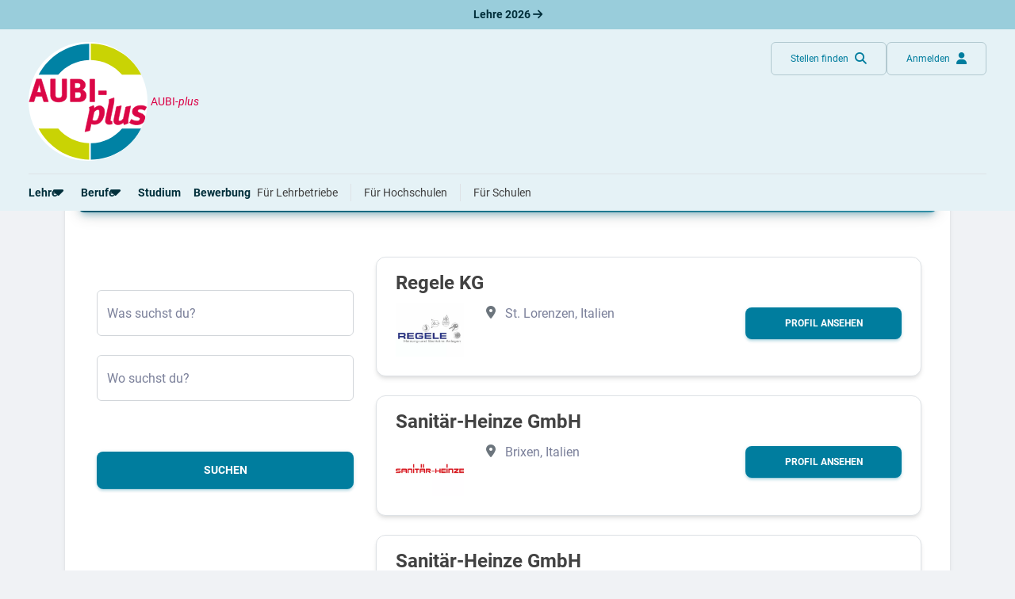

--- FILE ---
content_type: text/html; charset=utf-8
request_url: https://www.aubi-plus.it/unternehmen/?s=&fGeo=25&mSuggest=&aSuggest=&seite=4
body_size: 10909
content:
<!DOCTYPE html>
<html lang="de-IT">
<head>
    <meta charset="utf-8">
    <title>Mehr als 10000 Unternehmen gefunden</title>
    <meta name="description" content="Finde&#x20;das&#x20;Unternehmen,&#x20;das&#x20;zu&#x20;dir&#x20;passt&#x20;und&#x20;suche&#x20;nach&#x20;einem&#x20;Ausbildungsplatz.">
    <meta name="robots" content="noindex,&#x20;follow">
    <meta name="viewport" content="width&#x3D;device-width,&#x20;initial-scale&#x3D;1,&#x20;maximum-scale&#x3D;5,&#x20;&#x20;shrink-to-fit&#x3D;no">
    <meta property="og&#x3A;title" content="Mehr&#x20;als&#x20;10000&#x20;Unternehmen&#x20;gefunden">
    <meta property="og&#x3A;type" content="website">
    <meta property="og&#x3A;image" content="https&#x3A;&#x2F;&#x2F;www.aubi-plus.it&#x2F;assets&#x2F;img&#x2F;logo&#x2F;aubi_logo_600x600.png">
    <meta property="og&#x3A;url" content="https&#x3A;&#x2F;&#x2F;www.aubi-plus.it&#x2F;unternehmen&#x2F;">
    <meta property="og&#x3A;site_name" content="AUBI-plus&#x20;GmbH">
    <meta property="og&#x3A;description" content="Wir&#x20;haben&#x20;die&#x20;besten&#x20;Lehrstellen&#x20;in&#x20;S&#xFC;dtirol&#x20;f&#xFC;r&#x20;dich&#x20;&#x2013;&#x20;von&#x20;Lehrlingen&#x20;gepr&#xFC;ft&#x21;&#x20;Traumberuf&#x20;finden&#x20;und&#x20;Lehrstelle&#x20;sichern.&#x2705;">
    <meta name="application-name" content="AUBI-plus">
    <meta name="p&#x3A;domain_verify" content="ddfc5c08bef7da2a58dfe3926c8b4159">
    <meta name="facebook-domain-verification" content="xfgh2743aspdvtfdowfm6blyqy4zkk">
    <meta name="msapplication-TileColor" content="&#x23;ffffff">
    <meta name="msapplication-config" content="&#x2F;assets&#x2F;img&#x2F;icons&#x2F;favicon&#x2F;browserconfig.xml">
    <meta http-equiv="X-UA-Compatible" content="IE&#x3D;edge">
    <meta name="referrer" content="unsafe-url">
    <link href="https&#x3A;&#x2F;&#x2F;media.aubi-plus.com" rel="preconnect">
    <link href="https&#x3A;&#x2F;&#x2F;matomo.aubi-plus.de" rel="preconnect">
    <link href="https&#x3A;&#x2F;&#x2F;www.aubi-plus.de&#x2F;unternehmen&#x2F;" rel="preconnect">
    <link as="font" crossorigin="anonymous" href="&#x2F;assets&#x2F;webfonts&#x2F;roboto-v30-latin-700.woff2" rel="preload" type="font&#x2F;woff2">
    <link as="font" crossorigin="anonymous" href="&#x2F;assets&#x2F;webfonts&#x2F;roboto-v30-latin-500.woff2" rel="preload" type="font&#x2F;woff2">
    <link as="font" crossorigin="anonymous" href="&#x2F;assets&#x2F;webfonts&#x2F;roboto-v30-latin-regular.woff2" rel="preload" type="font&#x2F;woff2">
    <link as="font" crossorigin="anonymous" href="&#x2F;assets&#x2F;webfonts&#x2F;roboto-v30-latin-300.woff2" rel="preload" type="font&#x2F;woff2">
    <link as="font" crossorigin="anonymous" href="&#x2F;assets&#x2F;webfonts&#x2F;fa-light-300.woff2" rel="preload" type="font&#x2F;woff2">
    <link as="font" crossorigin="anonymous" href="&#x2F;assets&#x2F;webfonts&#x2F;fa-regular-400.woff2" rel="preload" type="font&#x2F;woff2">
    <link as="font" crossorigin="anonymous" href="&#x2F;assets&#x2F;webfonts&#x2F;fa-solid-900.woff2" rel="preload" type="font&#x2F;woff2">
    <link as="font" crossorigin="anonymous" href="&#x2F;assets&#x2F;webfonts&#x2F;fa-brands-400.woff2" rel="preload" type="font&#x2F;woff2">
    <link as="script" href="&#x2F;assets&#x2F;dist&#x2F;bundle.js&#x3F;t&#x3D;1764933519" rel="preload" type="application&#x2F;javascript">
    <link as="style" href="&#x2F;assets&#x2F;dist&#x2F;bundle.css&#x3F;t&#x3D;1768231253" rel="preload" type="text&#x2F;css">
    <link as="script" href="&#x2F;assets&#x2F;dist&#x2F;suchmaschine.js&#x3F;t&#x3D;1758619165" rel="preload" type="application&#x2F;javascript">
    <link href="&#x2F;assets&#x2F;dist&#x2F;bundle.css&#x3F;t&#x3D;1768231253" media="all" rel="stylesheet" type="text&#x2F;css">
    <link href="&#x2F;assets&#x2F;img&#x2F;icons&#x2F;favicon&#x2F;favicon.ico" rel="icon" type="image&#x2F;x-icon">
    <link sizes="16x16" href="&#x2F;assets&#x2F;img&#x2F;icons&#x2F;favicon&#x2F;favicon-16x16.png" rel="icon" type="image&#x2F;png">
    <link sizes="32x32" href="&#x2F;assets&#x2F;img&#x2F;icons&#x2F;favicon&#x2F;favicon-32x32.png" rel="icon" type="image&#x2F;png">
    <link sizes="180x180" href="&#x2F;assets&#x2F;img&#x2F;icons&#x2F;favicon&#x2F;apple-touch-icon.png" rel="apple-touch-icon">
    <link href="&#x2F;manifest.json" rel="manifest">
    <link color="&#x23;004c62" href="&#x2F;assets&#x2F;img&#x2F;icons&#x2F;favicon&#x2F;safari-pinned-tab.svg" rel="mask-icon">
    <link href="https&#x3A;&#x2F;&#x2F;www.aubi-plus.at&#x2F;unternehmen&#x2F;" hreflang="de-AT" rel="alternate">
    <link href="https&#x3A;&#x2F;&#x2F;www.aubi-plus.ch&#x2F;unternehmen&#x2F;" hreflang="de-CH" rel="alternate">
    <link href="https&#x3A;&#x2F;&#x2F;www.aubi-plus.it&#x2F;unternehmen&#x2F;" hreflang="de-IT" rel="alternate">
    <link href="https&#x3A;&#x2F;&#x2F;www.aubi-plus.de&#x2F;unternehmen&#x2F;" hreflang="de" rel="alternate">
    <link href="https&#x3A;&#x2F;&#x2F;www.aubi-plus.de&#x2F;unternehmen&#x2F;" hreflang="x-default" rel="alternate">
    <link href="https&#x3A;&#x2F;&#x2F;www.aubi-plus.it&#x2F;unternehmen&#x2F;" rel="canonical">
    
</head>
<body class="bg-gray-200">
    
<noscript id="noscript">
    <img src="https://matomo.aubi-plus.de/matomo.php?idsite=4&amp;rec=1" style="border:0" alt="Matomo">
</noscript>
        <div role="region" aria-label="Aktuelle Lehrstellen 2026" class="container-fluid top-0 pre-navigation-container">
        <div class="row bg-info-40">
            <div class="col-12 py-2 text-center">
                <a href="https://www.aubi-plus.it/aktuelle-lehrstellen/" title="Aktuelle Lehrstellen 2026" class="text-primary-dark fw-bold text-decoration-none">
                    Lehre 2026                    <i class="fa-solid fa-arrow-right"></i>
                </a>
            </div>
        </div>
    </div>
    <nav role="navigation" aria-label="Hauptnavigation" class="container-fluid position-sticky z-index-sticky top-0 mb-4 mb-md-4 mb-lg-5">
        <div class="row">
            <div class="col-12 px-0">
                <div class="navbar navbar-expand-lg navbar-autohide d-block p-0 px-md-3 px-lg-4 position-absolute top-0 start-0 end-0 shadow-none justify-content-center bg-md-primary-light">
                    <div class="container-xxl d-block position-relative">
                        <div class="row align-items-stretch mx-0 p-3 px-lg-0 bg-primary-light border-bottom">
                            <div class="col-auto ps-0">
                                <a class="navbar-brand p-0 m-0 me-xl-2 d-flex align-items-center" href="/" title="Startseite">
                                    <img src="/assets/img/logo/aubi_logo.svg" alt="AUBI-plus Logo" class="bg-white rounded-circle">
                                    <span class="text-danger ms-1">AUBI-<i>plus</i></span>
                                </a>
                            </div>
                            <div class="col">
                                <div class="row flex-nowrap">
                                    <div class="col-auto ms-auto px-0 d-flex align-items-center">
                                        <div class="d-flex gap-2">
                                            <a href="https://www.aubi-plus.it/suchmaschine/suche/" class="btn btn-outline-primary-30 shadow-none fw-normal text-primary text-transform-none rounded-circle rounded-md-2 d-flex justify-content-center align-items-center mb-0"
                                            title="Stellen finden">
                                                <span class="d-none d-md-block">Stellen finden</span>
                                                <i class="fa-solid fa-magnifying-glass fa-lg ms-md-2 position-absolute position-md-static"></i>
                                            </a>
                                                                                            <a href="https://www.aubi-plus.it/servicebereich/" class="btn btn-outline-primary-30 shadow-none fw-normal text-primary text-transform-none rounded-circle rounded-md-2 d-flex justify-content-center align-items-center mb-0"
                                                title="Anmelden">
                                                    <span class="d-none d-md-block">Anmelden</span>
                                                    <i class="fa-solid fa-user fa-lg ms-md-2 position-absolute position-md-static"></i>
                                                </a>
                                                                                    </div>
                                    </div>
                                    <div class="col-auto px-0 d-lg-none d-flex align-items-center">
                                        <a class="navbar-toggler btn btn-outline-primary-30 shadow-none rounded-circle fw-normal text-primary d-flex justify-content-center align-items-center mb-0 ms-2" role="button" data-bs-toggle="collapse"
                                            href="#navigation" aria-controls="navigation" aria-expanded="false"
                                            aria-label="Toggle navigation">
                                            <span class="navbar-toggler-icon position-relative p-3">
                                                <span class="navbar-toggler-bar bar1 d-block position-absolute rounded-0 m-0"></span>
                                                <span class="navbar-toggler-bar bar2 d-block position-absolute rounded-0 m-0"></span>
                                                <span class="navbar-toggler-bar bar3 d-block position-absolute rounded-0 m-0"></span>
                                            </span>
                                        </a>
                                    </div>
                                </div>
                            </div>
                        </div>
                        <div class="position-absolute position-lg-static w-100 row justify-content-end mx-0">
                            <div class="col-12 col-md-6 col-lg-12 me-md-4 me-lg-0 px-0 px-md-3 px-lg-0">
                                <div class="collapse navbar-collapse shadow-aubi-md shadow-lg-none border-md border-top-md-0 border-lg-0 border-bottom-lg rounded-dropdown-md d-lg-block max-height-vh-80 overflow-auto overflow-lg-visible" id="navigation">
                                    
<div class="navbar-nav bg-white bg-lg-primary-light p-3 p-lg-0 border-bottom border-md-0 mx-lg-n2">
                                                                                                            
            <div class="nav-item mx-lg-2 dropdown dropdown-hover">
                                
                <a role="button" data-bs-toggle="dropdown" aria-expanded="false" id="dropdownMenuPages_0000000000000c540000000000000000"                   class="nav-link px-0 my-1 text-nowrap fw-bold text-primary-dark position-relative d-flex align-items-center">
                    <span>Lehre</span>
                                            <i class="fa-solid fa-caret-down fa-xl position-absolute position-lg-static translate-middle"></i>
                                    </a>
                                    <div class="dropdown-menu dropdown-menu-start dropdown-md p-0 py-lg-1 mt-0 mx-n2 mb-2 mx-lg-0 position-relative position-lg-absolute rounded-0 rounded-bottom-lg border-0 border-bottom shadow-aubi-lg"
                         aria-labelledby="dropdownMenuPages_0000000000000c540000000000000000">
                        <ul class="list-group list-unstyled mb-3 mb-lg-0">
                                                                                                                                                                                                                                                                                                                                                                    <li class="nav-item list-group-item border-0 p-0 px-lg-2 d-flex align-items-center">
                                            <a class="dropdown-item py-0 border-radius-md px-2 px-lg-1"
                                               title="Alles zum Thema Lehre anzeigen"
                                               href="https://www.aubi-plus.it/lehre/uebersicht/">
                                                <span class="dropdown-header text-primary text-normal d-flex align-items-center p-0">
                                                    Rund um die Lehre                                                </span>
                                            </a>
                                        </li>
                                                                                                                                                                                                                                                                                                                                                                                                            <li class="nav-item list-group-item border-0 p-0 px-lg-2 d-flex align-items-center">
                                            <a class="dropdown-item py-0 border-radius-md px-2 px-lg-1"
                                               title="Lehrstellen 2026"
                                               href="https://www.aubi-plus.it/aktuelle-lehrstellen/">
                                                <span class="dropdown-header text-primary text-normal d-flex align-items-center p-0">
                                                    Lehrstellen 2026                                                </span>
                                            </a>
                                        </li>
                                                                                                                                                                                                                                                                                                                                                                                                            <li class="nav-item list-group-item border-0 p-0 px-lg-2 d-flex align-items-center">
                                            <a class="dropdown-item py-0 border-radius-md px-2 px-lg-1"
                                               title="Alle Städte von A-Z"
                                               href="https://www.aubi-plus.it/lehre/orte/">
                                                <span class="dropdown-header text-primary text-normal d-flex align-items-center p-0">
                                                    Alle Städte von A-Z                                                </span>
                                            </a>
                                        </li>
                                                                                                                                                                                                                                                                                                                                                                                                                                                                                                                                                                                                                                                                                                                                                                                                                                                                                                                                                                                                                                                        <li class="nav-item list-group-item border-0 p-0 px-lg-2 d-flex align-items-center">
                                            <a class="dropdown-item py-0 border-radius-md px-2 px-lg-1"
                                               title="Lehrvertrag"
                                               href="https://www.aubi-plus.it/lehre/lehrvertrag/">
                                                <span class="dropdown-header text-primary text-normal d-flex align-items-center p-0">
                                                    Lehrvertrag                                                </span>
                                            </a>
                                        </li>
                                                                                                                                                                                                                                                                                                                                                                                                            <li class="nav-item list-group-item border-0 p-0 px-lg-2 d-flex align-items-center">
                                            <a class="dropdown-item py-0 border-radius-md px-2 px-lg-1"
                                               title="Rechte und Pflichten"
                                               href="https://www.aubi-plus.it/lehre/rechte-und-pflichten/">
                                                <span class="dropdown-header text-primary text-normal d-flex align-items-center p-0">
                                                    Rechte und Pflichten                                                </span>
                                            </a>
                                        </li>
                                                                                                                                                                                            </ul>
                                                                                                                                                                                                                                                                                                                                                                                                                                                                                                                                                                                                                                                                                                                                                                                                                                                                                                                                                    <div class="dropdown-feature pt-lg-2 mt-lg-2 px-lg-2 mx-2">
                                    <p class="text-primary-80 text-wrap">
                                        Erstelle dein Bewerberprofil und lasse dich von Lehrbetrieben ansprechen – ohne dich bewerben zu müssen!                                    </p>
                                    
    <div class="d-grid">
    <a  href="https://www.aubi-plus.it/lass-dich-finden/" class="d-inline-flex flex-row-reverse justify-content-center align-items-center gap-2 btn btn-info flex-row-reverse text-nowrap text-transform-none mb-4 mb-lg-2 fw-normal rounded-1" title="Lass&#x20;dich&#x20;finden"
       target="_self"
                role="button"                        >
                    <i class="fa-solid fa-magnifying-glass" aria-hidden="true"></i>
                            <span class="me-2">Lass dich finden</span>
                        </a>
    </div>
                                </div>
                                                                        </div>
                            </div>
                                                                                                                            
            <div class="nav-item mx-lg-2 dropdown dropdown-hover">
                                
                <a role="button" data-bs-toggle="dropdown" aria-expanded="false" id="dropdownMenuPages_0000000000000d4c0000000000000000"                   class="nav-link px-0 my-1 text-nowrap fw-bold text-primary-dark position-relative d-flex align-items-center">
                    <span>Berufe</span>
                                            <i class="fa-solid fa-caret-down fa-xl position-absolute position-lg-static translate-middle"></i>
                                    </a>
                                    <div class="dropdown-menu dropdown-menu-start dropdown-md p-0 py-lg-1 mt-0 mx-n2 mb-2 mx-lg-0 position-relative position-lg-absolute rounded-0 rounded-bottom-lg border-0 border-bottom shadow-aubi-lg"
                         aria-labelledby="dropdownMenuPages_0000000000000d4c0000000000000000">
                        <ul class="list-group list-unstyled mb-3 mb-lg-0">
                                                                                                                                                                                                    <li class="nav-item list-group-item border-0 p-0 px-lg-2 d-flex align-items-center">
                                            <a class="dropdown-item py-0 border-radius-md px-2 px-lg-1"
                                               title="Alles zum Thema Berufe anzeigen"
                                               href="https://www.aubi-plus.it/berufe/">
                                                <span class="dropdown-header text-primary text-normal d-flex align-items-center p-0">
                                                    Rund um Berufe                                                </span>
                                            </a>
                                        </li>
                                                                                                                                                                                                                                                                                                                                                                                                                                                                                                                                                                                                                                                                                                                                                                    <li class="nav-item list-group-item border-0 p-0 px-lg-2 d-flex align-items-center">
                                            <a class="dropdown-item py-0 border-radius-md px-2 px-lg-1"
                                               title="Die am besten bezahlten Berufe anzeigen"
                                               href="https://www.aubi-plus.it/berufe/thema/gut-bezahlte-lehrberufe-77/">
                                                <span class="dropdown-header text-primary text-normal d-flex align-items-center p-0">
                                                    Gut bezahlte Berufe                                                </span>
                                            </a>
                                        </li>
                                                                                                                                                                                                                                                                                                                                                                                                            <li class="nav-item list-group-item border-0 p-0 px-lg-2 d-flex align-items-center">
                                            <a class="dropdown-item py-0 border-radius-md px-2 px-lg-1"
                                               title="Berufe im Tourismus anzeigen"
                                               href="https://www.aubi-plus.it/berufe/thema/lehrberufe-im-tourismus-87/">
                                                <span class="dropdown-header text-primary text-normal d-flex align-items-center p-0">
                                                    Berufe im Tourismus                                                </span>
                                            </a>
                                        </li>
                                                                                                                                                                                                                                                                                                                                                                                                            <li class="nav-item list-group-item border-0 p-0 px-lg-2 d-flex align-items-center">
                                            <a class="dropdown-item py-0 border-radius-md px-2 px-lg-1"
                                               title="Lehrberufe in Südtirol"
                                               href="https://www.aubi-plus.it/berufe/thema/lehre-in-italien-suedtirol-60/">
                                                <span class="dropdown-header text-primary text-normal d-flex align-items-center p-0">
                                                    Berufe in Südtirol                                                </span>
                                            </a>
                                        </li>
                                                                                                                                                                                                                                                                                                                                                                                                                                                                                                                                                                                                                                                                                                <li class="nav-item list-group-item border-0 p-0 px-lg-2 d-flex align-items-center">
                                            <a class="dropdown-item py-0 border-radius-md px-2 px-lg-1"
                                               title="Alle Themen anzeigen"
                                               href="https://www.aubi-plus.it/berufe/themen/">
                                                <span class="dropdown-header text-primary text-normal d-flex align-items-center p-0">
                                                    Berufe nach Themen                                                </span>
                                            </a>
                                        </li>
                                                                                                                                                                                                                                            <li class="nav-item list-group-item border-0 p-0 px-lg-2 d-flex align-items-center">
                                            <a class="dropdown-item py-0 border-radius-md px-2 px-lg-1"
                                               title="Alle Berufe anzeigen"
                                               href="https://www.aubi-plus.it/berufe/a-z/">
                                                <span class="dropdown-header text-primary text-normal d-flex align-items-center p-0">
                                                    Alle Lehrberufe                                                </span>
                                            </a>
                                        </li>
                                                                                                                                                                                                                                                                                        </ul>
                                                                                                                                                                                                                                                                                                                                                                                                                                                                                                                                                                                                                                                                                                                                                                                                                                                                                                                                                                                                        <div class="dropdown-feature pt-lg-2 mt-lg-2 px-lg-2 mx-2">
                                    <p class="text-primary-80 text-wrap">
                                        Teste dich: Mit unserem Berufs-Check bist du weniger als zehn Minuten von deinem Traumberuf entfernt.                                    </p>
                                    
    <div class="d-grid">
    <a  href="https://www.aubi-plus.it/berufscheck/" class="d-inline-flex flex-row-reverse justify-content-center align-items-center gap-2 btn btn-info flex-row-reverse text-nowrap text-transform-none mb-4 mb-lg-2 fw-normal rounded-1" title="Berufs-Check&#x20;starten"
       target="_self"
                role="button"                        >
                    <i class="fa-solid fa-user-check" aria-hidden="true"></i>
                            <span class="me-2">Berufs-Check starten</span>
                        </a>
    </div>
                                </div>
                                                                        </div>
                            </div>
                                                <div class="nav-item mx-lg-2">
                    <a class="nav-link d-flex align-items-center px-0 my-1 fw-bold text-primary-dark d-flex align-items-center"
                       title="Alles rund um das Studium anzeigen"
                       href="https://www.aubi-plus.it/studium/uebersicht/">
                        <span>Studium</span>
                    </a>
                </div>
                                                                                                                                                                                                                                                                                                                                                    
            <div class="nav-item mx-lg-2">
                                                                    
                <a href="https://www.aubi-plus.it/bewerbung/"                   class="nav-link px-0 my-1 text-nowrap fw-bold text-primary-dark position-relative d-flex align-items-center">
                    <span>Bewerbung</span>
                                    </a>
                            </div>
                                                <div class="nav-item mx-lg-2 ms-lg-auto mt-2 mt-lg-0 pt-2 pt-lg-0 border-top border-top-lg-0">
                    <a class="nav-link px-0 my-1 d-flex align-items-center fw-normal"
                       title="Für Ausbildungsbetriebe"
                       href="https://www.aubi-plus.it/lehrbetriebe/">
                        <span>Für Lehrbetriebe</span>
                    </a>
                </div>
                                                    <div class="nav-item mx-lg-2">
                    <a class="nav-link px-0 my-1 d-flex align-items-center fw-normal"
                       title="Für Hochschulen"
                       href="https://www.aubi-plus.it/hochschulen/">
                        <span class="border-start-lg ps-lg-3">Für Hochschulen</span>
                    </a>
                </div>
                                                    <div class="nav-item mx-lg-2">
                    <a class="nav-link px-0 my-1 d-flex align-items-center fw-normal"
                       title="Für Schulen"
                       href="https://www.aubi-plus.it/schulen/">
                        <span class="border-start-lg ps-lg-3">Für Schulen</span>
                    </a>
                </div>
                </div>
                                </div>
                            </div>
                        </div>
                    </div>
                </div>
            </div>
        </div>
    </nav>
                <nav role="navigation" aria-label="Breadcrumb" class="pt-6 pt-lg-5">
        <div class="container px-0">
            <ol class="breadcrumb ps-4 py-0 mb-0">
                                                                                                                                                            <li class="breadcrumb-item text-dark opacity-5 d-none d-md-block">
                        <a                             href="https://www.aubi-plus.it/" title="Home"
                            class="link-underline link-underline-opacity-0">
                                                            <i class="fa-solid fa-house"></i>                                                    </a>
                    </li>
                                                                                                                                                                                        <li class="breadcrumb-item text-dark active d-none d-md-block">
                        <a aria-current="page"                            href="https://www.aubi-plus.it/unternehmen/" title="Unternehmen / Azienda"
                            class="link-underline link-underline-opacity-0">
                                                            Unternehmen / Azienda                                                    </a>
                    </li>
                            </ol>
        </div>
    </nav>
    <main role="main">
                            
<section class="mt-5">
    <div class="container">
        <div class="col-12 mx-auto pb-5">
            <div class="card shadow-lg">
                    <div class="card-header p-0 position-relative mt-n4 mx-3 z-index-2 bg-transparent">
        <div class="bg-gradient-primary shadow-primary border-radius-lg p-4">
            <h1 class="h3 text-white mb-0">Suchmaschine für Unternehmen</h1>
                    </div>
    </div>
                <div class="card-body">
                    <div class="container-fluid suchmaschine-container">
                        <div class="row">
    <div class="col-lg-4 bg-white px-0 py-3 rounded-start">
        <div class="position-sticky overflow-y-auto overflow-x-hidden top-5 p-3 max-height-vh-90">
                                    
<div class="my-2 text-end">
    <a class="fw-bold small invisible" href="https://www.aubi-plus.it/unternehmen/" title="Aktuelle Suchanfrage, Filter und Sortierung löschen">
        <i class="fa-solid fa-xmark me-2" aria-hidden="true"></i>
        <span>Filter leeren</span>
    </a>
</div>
<form method="get" class="suchmaschine-form" action="https&#x3A;&#x2F;&#x2F;www.aubi-plus.it&#x2F;unternehmen&#x2F;">    <div class="form-group mb-4">
        <div class="form-group mb-3"><div class="input-group"><div class="form-floating flex-fill"><input type="text" name="mSuggest" id="mSuggest" autocomplete="off" class="mSuggest&#x20;form-control" data-suggesturl="&#x2F;unternehmen&#x2F;ajax&#x2F;suche&#x2F;multi&#x2F;" placeholder="Was&#x20;suchst&#x20;du&#x3F;" value=""><label for="mSuggest">Was suchst du?</label></div></div></div>    </div>

    <div class="form-group mb-0">
        <div class="form-group mb-3"><div class="input-group"><div class="form-floating flex-fill"><input type="text" name="aSuggest" id="aSuggest" autocomplete="off" class="aSuggest&#x20;form-control" data-suggesturl="&#x2F;unternehmen&#x2F;ajax&#x2F;suche&#x2F;adresse&#x2F;" placeholder="Wo&#x20;suchst&#x20;du&#x3F;" value=""><label for="aSuggest">Wo suchst du?</label></div></div></div>        <input type="hidden" name="aSuggestLat" class="aSuggestLat" value="">        <input type="hidden" name="aSuggestLon" class="aSuggestLon" value="">    </div>

    
<button type="submit" name="submit" class="btn&#x20;btn-primary&#x20;btn-lg&#x20;w-100&#x20;mt-5" value="Suchen">Suchen</button></form>        </div>
    </div>
    <div class="col-lg-8 rounded-end">
                    <div class="row my-3 align-items-center">
                <div class="offset-md-1 col-md-5 offset-xl-2 col-xl-3 text-start">
                                    </div>
                <div class="col-6 text-end">
                                    </div>
            </div>
            <div class="row">
                                    <span class="d-none" id="searchResultCount">10000</span>
                                                                                                        <span class="d-none suchmaschine-title">Mehr als 10000 Stellen gefunden</span>
                                <div class="col">
                                                                                                                                                                    <section class="card w-100 rounded-4 my-4 card-progress border mt-0"
>     <div class="card-body pt-3">
    
    
    <div class="row mb-2">
            <div class="col-12">
            <h2 class="h4 title my-0">
                                    <a class="text-decoration-none text-dark"
                       href="/unternehmen/regele-kg-st-lorenzen/"
                       title="Regele KG"
                    >
                        Regele KG                    </a>
                            </h2>
        </div>
    </div>
<div class="row">
            <div class="col-6 col-md-2 offset-3 offset-md-0 h-100 mb-3 mb-md-0 text-center align-self-center">
            <img loading="lazy" src="https://media.aubi-plus.com/institution/thumbnail/9cab1f1-regele-kg-logo.webp" alt="Logo Regele KG" class="img-fluid max-height-100">
        </div>
        <div class="col-md-6 pe-4 mb-3 mb-md-0">
                    <ul class="list-unstyled mb-0">
                                <li>
                    <i class="fa-solid fa-location-dot fa-fw me-1 text-muted"></i>
                    <span class="align-middle">St. Lorenzen, Italien</span>
                </li>
                            </ul>
            </div>
    <div class="col-md-4 mx-auto align-self-center text-center">
                    
    <div class="d-grid">
    <a  href="/unternehmen/regele-kg-st-lorenzen/" class="d-inline-flex justify-content-center align-items-center gap-2 btn btn-primary" title="Profil&#x20;der&#x20;Regele&#x20;KG&#x20;anzeigen"
       target="_self"
                role="button"                        >
                    <span>Profil ansehen</span>
            </a>
    </div>
            </div>
</div>

    </div>
</section>
                                                                                                                                                                    <section class="card w-100 rounded-4 my-4 card-progress border"
>     <div class="card-body pt-3">
    
    
    <div class="row mb-2">
            <div class="col-12">
            <h2 class="h4 title my-0">
                                    <a class="text-decoration-none text-dark"
                       href="/unternehmen/sanitaer-heinze/"
                       title="Sanitär-Heinze GmbH"
                    >
                        Sanitär-Heinze GmbH                    </a>
                            </h2>
        </div>
    </div>
<div class="row">
            <div class="col-6 col-md-2 offset-3 offset-md-0 h-100 mb-3 mb-md-0 text-center align-self-center">
            <img loading="lazy" src="https://media.aubi-plus.com/institution/thumbnail/49b6176-sanitaer-heinze-gmbh-logo.webp" alt="Logo Sanitär-Heinze GmbH" class="img-fluid max-height-100">
        </div>
        <div class="col-md-6 pe-4 mb-3 mb-md-0">
                    <ul class="list-unstyled mb-0">
                                <li>
                    <i class="fa-solid fa-location-dot fa-fw me-1 text-muted"></i>
                    <span class="align-middle">Brixen, Italien</span>
                </li>
                            </ul>
            </div>
    <div class="col-md-4 mx-auto align-self-center text-center">
                    
    <div class="d-grid">
    <a  href="/unternehmen/sanitaer-heinze/" class="d-inline-flex justify-content-center align-items-center gap-2 btn btn-primary" title="Profil&#x20;der&#x20;Sanit&#xE4;r-Heinze&#x20;GmbH&#x20;anzeigen"
       target="_self"
                role="button"                        >
                    <span>Profil ansehen</span>
            </a>
    </div>
            </div>
</div>

    </div>
</section>
                                                                                                                                                                    <section class="card w-100 rounded-4 my-4 card-progress border"
>     <div class="card-body pt-3">
    
    
    <div class="row mb-2">
            <div class="col-12">
            <h2 class="h4 title my-0">
                                    <a class="text-decoration-none text-dark"
                       href="/unternehmen/sanitaer-heinze-auer/"
                       title="Sanitär-Heinze GmbH"
                    >
                        Sanitär-Heinze GmbH                    </a>
                            </h2>
        </div>
    </div>
<div class="row">
            <div class="col-6 col-md-2 offset-3 offset-md-0 h-100 mb-3 mb-md-0 text-center align-self-center">
            <img loading="lazy" src="https://media.aubi-plus.com/institution/thumbnail/19f245f-sanitaer-heinze-gmbh-logo.webp" alt="Logo Sanitär-Heinze GmbH" class="img-fluid max-height-100">
        </div>
        <div class="col-md-6 pe-4 mb-3 mb-md-0">
                    <ul class="list-unstyled mb-0">
                                <li>
                    <i class="fa-solid fa-location-dot fa-fw me-1 text-muted"></i>
                    <span class="align-middle">Auer, Italien</span>
                </li>
                            </ul>
            </div>
    <div class="col-md-4 mx-auto align-self-center text-center">
                    
    <div class="d-grid">
    <a  href="/unternehmen/sanitaer-heinze-auer/" class="d-inline-flex justify-content-center align-items-center gap-2 btn btn-primary" title="Profil&#x20;der&#x20;Sanit&#xE4;r-Heinze&#x20;GmbH&#x20;anzeigen"
       target="_self"
                role="button"                        >
                    <span>Profil ansehen</span>
            </a>
    </div>
            </div>
</div>

    </div>
</section>
                                                                                                                                                                    <section class="card w-100 rounded-4 my-4 card-progress border"
>     <div class="card-body pt-3">
    
    
    <div class="row mb-2">
            <div class="col-12">
            <h2 class="h4 title my-0">
                                    <a class="text-decoration-none text-dark"
                       href="/unternehmen/sartori-gmbh-lana/"
                       title="Sartori GmbH"
                    >
                        Sartori GmbH                    </a>
                            </h2>
        </div>
    </div>
<div class="row">
            <div class="col-6 col-md-2 offset-3 offset-md-0 h-100 mb-3 mb-md-0 text-center align-self-center">
            <img loading="lazy" src="https://media.aubi-plus.com/institution/thumbnail/56bc039-sartori-gmbh-logo.webp" alt="Logo Sartori GmbH" class="img-fluid max-height-100">
        </div>
        <div class="col-md-6 pe-4 mb-3 mb-md-0">
                    <ul class="list-unstyled mb-0">
                                <li>
                    <i class="fa-solid fa-location-dot fa-fw me-1 text-muted"></i>
                    <span class="align-middle">Lana, Italien</span>
                </li>
                            </ul>
            </div>
    <div class="col-md-4 mx-auto align-self-center text-center">
                    
    <div class="d-grid">
    <a  href="/unternehmen/sartori-gmbh-lana/" class="d-inline-flex justify-content-center align-items-center gap-2 btn btn-primary" title="Profil&#x20;der&#x20;Sartori&#x20;GmbH&#x20;anzeigen"
       target="_self"
                role="button"                        >
                    <span>Profil ansehen</span>
            </a>
    </div>
            </div>
</div>

    </div>
</section>
                                                                                                                                                                    <section class="card w-100 rounded-4 my-4 card-progress border"
>     <div class="card-body pt-3">
    
    
    <div class="row mb-2">
            <div class="col-12">
            <h2 class="h4 title my-0">
                                    <a class="text-decoration-none text-dark"
                       href="/unternehmen/staudacher-sterzing/"
                       title="Staudacher GmbH"
                    >
                        Staudacher GmbH                    </a>
                            </h2>
        </div>
    </div>
<div class="row">
            <div class="col-6 col-md-2 offset-3 offset-md-0 h-100 mb-3 mb-md-0 text-center align-self-center">
            <img loading="lazy" src="https://media.aubi-plus.com/institution/thumbnail/fd295e0-staudacher-ohg-logo.webp" alt="Logo Staudacher GmbH" class="img-fluid max-height-100">
        </div>
        <div class="col-md-6 pe-4 mb-3 mb-md-0">
                    <ul class="list-unstyled mb-0">
                                <li>
                    <i class="fa-solid fa-location-dot fa-fw me-1 text-muted"></i>
                    <span class="align-middle">Sterzing, Italien</span>
                </li>
                            </ul>
            </div>
    <div class="col-md-4 mx-auto align-self-center text-center">
                    
    <div class="d-grid">
    <a  href="/unternehmen/staudacher-sterzing/" class="d-inline-flex justify-content-center align-items-center gap-2 btn btn-primary" title="Profil&#x20;der&#x20;Staudacher&#x20;GmbH&#x20;anzeigen"
       target="_self"
                role="button"                        >
                    <span>Profil ansehen</span>
            </a>
    </div>
            </div>
</div>

    </div>
</section>
                                                                                                                                                                    <section class="card w-100 rounded-4 my-4 card-progress border"
>     <div class="card-body pt-3">
    
    
    <div class="row mb-2">
            <div class="col-12">
            <h2 class="h4 title my-0">
                                    <a class="text-decoration-none text-dark"
                       href="/unternehmen/raiffeisenkasse-bruneck-bruneck/"
                       title="Raiffeisenkasse Bruneck Genossenschaft"
                    >
                        Raiffeisenkasse Bruneck Genossenschaft                    </a>
                            </h2>
        </div>
    </div>
<div class="row">
            <div class="col-6 col-md-2 offset-3 offset-md-0 h-100 mb-3 mb-md-0 text-center align-self-center">
            <img loading="lazy" src="https://media.aubi-plus.com/institution/thumbnail/81f583b-raiffeisenkasse-bruneck-genossenschaft-logo.webp" alt="Logo Raiffeisenkasse Bruneck Genossenschaft" class="img-fluid max-height-100">
        </div>
        <div class="col-md-6 pe-4 mb-3 mb-md-0">
                    <ul class="list-unstyled mb-0">
                                <li>
                    <i class="fa-solid fa-location-dot fa-fw me-1 text-muted"></i>
                    <span class="align-middle">Bruneck, Italien</span>
                </li>
                            </ul>
            </div>
    <div class="col-md-4 mx-auto align-self-center text-center">
                    
    <div class="d-grid">
    <a  href="/unternehmen/raiffeisenkasse-bruneck-bruneck/" class="d-inline-flex justify-content-center align-items-center gap-2 btn btn-primary" title="Profil&#x20;der&#x20;Raiffeisenkasse&#x20;Bruneck&#x20;Genossenschaft&#x20;anzeigen"
       target="_self"
                role="button"                        >
                    <span>Profil ansehen</span>
            </a>
    </div>
            </div>
</div>

    </div>
</section>
                                                                                                                                                                    <section class="card w-100 rounded-4 my-4 card-progress border"
>     <div class="card-body pt-3">
    
    
    <div class="row mb-2">
            <div class="col-12">
            <h2 class="h4 title my-0">
                                    <a class="text-decoration-none text-dark"
                       href="/unternehmen/brandnamic-gmbh-brixen/"
                       title="Brandnamic GmbH"
                    >
                        Brandnamic GmbH                    </a>
                            </h2>
        </div>
    </div>
<div class="row">
            <div class="col-6 col-md-2 offset-3 offset-md-0 h-100 mb-3 mb-md-0 text-center align-self-center">
            <img loading="lazy" src="https://media.aubi-plus.com/institution/thumbnail/3cedf14-brandnamic-gmbh-logo.webp" alt="Logo Brandnamic GmbH" class="img-fluid max-height-100">
        </div>
        <div class="col-md-6 pe-4 mb-3 mb-md-0">
                    <ul class="list-unstyled mb-0">
                                <li>
                    <i class="fa-solid fa-location-dot fa-fw me-1 text-muted"></i>
                    <span class="align-middle">Brixen, Italien</span>
                </li>
                            </ul>
            </div>
    <div class="col-md-4 mx-auto align-self-center text-center">
                    
    <div class="d-grid">
    <a  href="/unternehmen/brandnamic-gmbh-brixen/" class="d-inline-flex justify-content-center align-items-center gap-2 btn btn-primary" title="Profil&#x20;der&#x20;Brandnamic&#x20;GmbH&#x20;anzeigen"
       target="_self"
                role="button"                        >
                    <span>Profil ansehen</span>
            </a>
    </div>
            </div>
</div>

    </div>
</section>
                                                                                                                                                                    <section class="card w-100 rounded-4 my-4 card-progress border"
>     <div class="card-body pt-3">
    
    
    <div class="row mb-2">
            <div class="col-12">
            <h2 class="h4 title my-0">
                                    <a class="text-decoration-none text-dark"
                       href="/unternehmen/siebenfoercher-group/"
                       title="Siebenförcher GmbH"
                    >
                        Siebenförcher GmbH                    </a>
                            </h2>
        </div>
    </div>
<div class="row">
            <div class="col-6 col-md-2 offset-3 offset-md-0 h-100 mb-3 mb-md-0 text-center align-self-center">
            <img loading="lazy" src="https://media.aubi-plus.com/kategorie/thumbnail/e4a22fc-siebenfoercher-gut-co-ohg.webp" alt="Logo Siebenförcher GmbH" class="img-fluid max-height-100">
        </div>
        <div class="col-md-6 pe-4 mb-3 mb-md-0">
                    <ul class="list-unstyled mb-0">
                                <li>
                    <i class="fa-solid fa-location-dot fa-fw me-1 text-muted"></i>
                    <span class="align-middle">Meran, Italien</span>
                </li>
                            </ul>
            </div>
    <div class="col-md-4 mx-auto align-self-center text-center">
                    
    <div class="d-grid">
    <a  href="/unternehmen/siebenfoercher-group/" class="d-inline-flex justify-content-center align-items-center gap-2 btn btn-primary" title="Profil&#x20;der&#x20;Siebenf&#xF6;rcher&#x20;GmbH&#x20;anzeigen"
       target="_self"
                role="button"                        >
                    <span>Profil ansehen</span>
            </a>
    </div>
            </div>
</div>
    <div class="row">
        <div class="col text-center py-3">
                        <ul class="list-inline mb-0 small text-muted">
                                                    <li class="list-inline-item me-4">
                        <i class="fa-solid fa-check-circle fa-fw me-1 text-success"></i>
                        <span>Langjährige Erfahrung</span>
                    </li>
                                    <li class="list-inline-item me-4">
                        <i class="fa-solid fa-check-circle fa-fw me-1 text-success"></i>
                        <span>Individuelle Förderung</span>
                    </li>
                                    <li class="list-inline-item me-4">
                        <i class="fa-solid fa-check-circle fa-fw me-1 text-success"></i>
                        <span>Kantine</span>
                    </li>
                            </ul>
        </div>
    </div>

    </div>
</section>
                                                                                                                                                                    <section class="card w-100 rounded-4 my-4 card-progress border"
>     <div class="card-body pt-3">
    
    
    <div class="row mb-2">
            <div class="col-12">
            <h2 class="h4 title my-0">
                                    <a class="text-decoration-none text-dark"
                       href="/unternehmen/siebenfoercher-group/"
                       title="Siebenförcher GmbH"
                    >
                        Siebenförcher GmbH                    </a>
                            </h2>
        </div>
    </div>
<div class="row">
            <div class="col-6 col-md-2 offset-3 offset-md-0 h-100 mb-3 mb-md-0 text-center align-self-center">
            <img loading="lazy" src="https://media.aubi-plus.com/kategorie/thumbnail/e4a22fc-siebenfoercher-gut-co-ohg.webp" alt="Logo Siebenförcher GmbH" class="img-fluid max-height-100">
        </div>
        <div class="col-md-6 pe-4 mb-3 mb-md-0">
                    <ul class="list-unstyled mb-0">
                                <li>
                    <i class="fa-solid fa-location-dot fa-fw me-1 text-muted"></i>
                    <span class="align-middle">Brixen, Italien</span>
                </li>
                            </ul>
            </div>
    <div class="col-md-4 mx-auto align-self-center text-center">
                    
    <div class="d-grid">
    <a  href="/unternehmen/siebenfoercher-group/" class="d-inline-flex justify-content-center align-items-center gap-2 btn btn-primary" title="Profil&#x20;der&#x20;Siebenf&#xF6;rcher&#x20;GmbH&#x20;anzeigen"
       target="_self"
                role="button"                        >
                    <span>Profil ansehen</span>
            </a>
    </div>
            </div>
</div>
    <div class="row">
        <div class="col text-center py-3">
                        <ul class="list-inline mb-0 small text-muted">
                                                    <li class="list-inline-item me-4">
                        <i class="fa-solid fa-check-circle fa-fw me-1 text-success"></i>
                        <span>Weiterbildungen</span>
                    </li>
                                    <li class="list-inline-item me-4">
                        <i class="fa-solid fa-check-circle fa-fw me-1 text-success"></i>
                        <span>Arbeitskleidung</span>
                    </li>
                                    <li class="list-inline-item me-4">
                        <i class="fa-solid fa-check-circle fa-fw me-1 text-success"></i>
                        <span>Individuelle Förderung</span>
                    </li>
                            </ul>
        </div>
    </div>

    </div>
</section>
                                                                                                                                                                    <section class="card w-100 rounded-4 my-4 card-progress border"
>     <div class="card-body pt-3">
    
    
    <div class="row mb-2">
            <div class="col-12">
            <h2 class="h4 title my-0">
                                    <a class="text-decoration-none text-dark"
                       href="/unternehmen/bergrestaurant-pichlberg-sarntal/"
                       title="Bergrestaurant Pichlberg"
                    >
                        Bergrestaurant Pichlberg                    </a>
                            </h2>
        </div>
    </div>
<div class="row">
            <div class="col-6 col-md-2 offset-3 offset-md-0 h-100 mb-3 mb-md-0 text-center align-self-center">
            <img loading="lazy" src="https://media.aubi-plus.com/institution/thumbnail/657bce3-bergrestaurant-pichlberg-logo.webp" alt="Logo Bergrestaurant Pichlberg" class="img-fluid max-height-100">
        </div>
        <div class="col-md-6 pe-4 mb-3 mb-md-0">
                    <ul class="list-unstyled mb-0">
                                <li>
                    <i class="fa-solid fa-location-dot fa-fw me-1 text-muted"></i>
                    <span class="align-middle">Reinswald, Italien</span>
                </li>
                            </ul>
            </div>
    <div class="col-md-4 mx-auto align-self-center text-center">
                    
    <div class="d-grid">
    <a  href="/unternehmen/bergrestaurant-pichlberg-sarntal/" class="d-inline-flex justify-content-center align-items-center gap-2 btn btn-primary" title="Profil&#x20;der&#x20;Bergrestaurant&#x20;Pichlberg&#x20;anzeigen"
       target="_self"
                role="button"                        >
                    <span>Profil ansehen</span>
            </a>
    </div>
            </div>
</div>
    <div class="row">
        <div class="col text-center py-3">
                        <ul class="list-inline mb-0 small text-muted">
                                                    <li class="list-inline-item me-4">
                        <i class="fa-solid fa-check-circle fa-fw me-1 text-success"></i>
                        <span>Attraktive Vergütung</span>
                    </li>
                                    <li class="list-inline-item me-4">
                        <i class="fa-solid fa-check-circle fa-fw me-1 text-success"></i>
                        <span>WLAN, Internet</span>
                    </li>
                                    <li class="list-inline-item me-4">
                        <i class="fa-solid fa-check-circle fa-fw me-1 text-success"></i>
                        <span>Getränke</span>
                    </li>
                            </ul>
        </div>
    </div>

    </div>
</section>
                                                                                                                                                                    <section class="card w-100 rounded-4 my-4 card-progress border"
>     <div class="card-body pt-3">
    
    
    <div class="row mb-2">
            <div class="col-12">
            <h2 class="h4 title my-0">
                                    <a class="text-decoration-none text-dark"
                       href="/unternehmen/wdk-kg-bozen/"
                       title="WDK KG"
                    >
                        WDK KG                    </a>
                            </h2>
        </div>
    </div>
<div class="row">
            <div class="col-6 col-md-2 offset-3 offset-md-0 h-100 mb-3 mb-md-0 text-center align-self-center">
            <img loading="lazy" src="https://media.aubi-plus.com/institution/thumbnail/dcc2769-wdk-kg-logo.webp" alt="Logo WDK KG" class="img-fluid max-height-100">
        </div>
        <div class="col-md-6 pe-4 mb-3 mb-md-0">
                    <ul class="list-unstyled mb-0">
                                <li>
                    <i class="fa-solid fa-location-dot fa-fw me-1 text-muted"></i>
                    <span class="align-middle">Bozen, Italien</span>
                </li>
                            </ul>
            </div>
    <div class="col-md-4 mx-auto align-self-center text-center">
                    
    <div class="d-grid">
    <a  href="/unternehmen/wdk-kg-bozen/" class="d-inline-flex justify-content-center align-items-center gap-2 btn btn-primary" title="Profil&#x20;der&#x20;WDK&#x20;KG&#x20;anzeigen"
       target="_self"
                role="button"                        >
                    <span>Profil ansehen</span>
            </a>
    </div>
            </div>
</div>

    </div>
</section>
                                                                                                                                                                    <section class="card w-100 rounded-4 my-4 card-progress border"
>     <div class="card-body pt-3">
    
    
    <div class="row mb-2">
            <div class="col-12">
            <h2 class="h4 title my-0">
                                    <a class="text-decoration-none text-dark"
                       href="/unternehmen/black-jack-moda/"
                       title="Black Jack Moda"
                    >
                        Black Jack Moda                    </a>
                            </h2>
        </div>
    </div>
<div class="row">
            <div class="col-6 col-md-2 offset-3 offset-md-0 h-100 mb-3 mb-md-0 text-center align-self-center">
            <img loading="lazy" src="https://media.aubi-plus.com/kategorie/thumbnail/bc1faa9-logo.webp" alt="Logo Black Jack Moda" class="img-fluid max-height-100">
        </div>
        <div class="col-md-6 pe-4 mb-3 mb-md-0">
                    <ul class="list-unstyled mb-0">
                                <li>
                    <i class="fa-solid fa-location-dot fa-fw me-1 text-muted"></i>
                    <span class="align-middle">Sterzing, Italien</span>
                </li>
                            </ul>
            </div>
    <div class="col-md-4 mx-auto align-self-center text-center">
                    
    <div class="d-grid">
    <a  href="/unternehmen/black-jack-moda/" class="d-inline-flex justify-content-center align-items-center gap-2 btn btn-primary" title="Profil&#x20;der&#x20;Black&#x20;Jack&#x20;Moda&#x20;anzeigen"
       target="_self"
                role="button"                        >
                    <span>Profil ansehen</span>
            </a>
    </div>
            </div>
</div>

    </div>
</section>
                                                                                                                                                                    <section class="card w-100 rounded-4 my-4 card-progress border"
>     <div class="card-body pt-3">
    
    
    <div class="row mb-2">
            <div class="col-12">
            <h2 class="h4 title my-0">
                                    <a class="text-decoration-none text-dark"
                       href="/unternehmen/biohotel-panorama-mals/"
                       title="Biohotel Panorama"
                    >
                        Biohotel Panorama                    </a>
                            </h2>
        </div>
    </div>
<div class="row">
            <div class="col-6 col-md-2 offset-3 offset-md-0 h-100 mb-3 mb-md-0 text-center align-self-center">
            <img loading="lazy" src="https://media.aubi-plus.com/institution/thumbnail/3e6e647-biohotel-panorama-logo.webp" alt="Logo Biohotel Panorama" class="img-fluid max-height-100">
        </div>
        <div class="col-md-6 pe-4 mb-3 mb-md-0">
                    <ul class="list-unstyled mb-0">
                                <li>
                    <i class="fa-solid fa-location-dot fa-fw me-1 text-muted"></i>
                    <span class="align-middle">Mals, Italien</span>
                </li>
                            </ul>
            </div>
    <div class="col-md-4 mx-auto align-self-center text-center">
                    
    <div class="d-grid">
    <a  href="/unternehmen/biohotel-panorama-mals/" class="d-inline-flex justify-content-center align-items-center gap-2 btn btn-primary" title="Profil&#x20;der&#x20;Biohotel&#x20;Panorama&#x20;anzeigen"
       target="_self"
                role="button"                        >
                    <span>Profil ansehen</span>
            </a>
    </div>
            </div>
</div>

    </div>
</section>
                                                                                                                                                                    <section class="card w-100 rounded-4 my-4 card-progress border"
>     <div class="card-body pt-3">
    
    
    <div class="row mb-2">
            <div class="col-12">
            <h2 class="h4 title my-0">
                                    <a class="text-decoration-none text-dark"
                       href="/unternehmen/stuefer-bau/"
                       title="Stuefer Bau"
                    >
                        Stuefer Bau                    </a>
                            </h2>
        </div>
    </div>
<div class="row">
            <div class="col-6 col-md-2 offset-3 offset-md-0 h-100 mb-3 mb-md-0 text-center align-self-center">
            <img loading="lazy" src="https://media.aubi-plus.com/institution/thumbnail/4d15df2-stuefer-bau-logo.webp" alt="Logo Stuefer Bau" class="img-fluid max-height-100">
        </div>
        <div class="col-md-6 pe-4 mb-3 mb-md-0">
                    <ul class="list-unstyled mb-0">
                                <li>
                    <i class="fa-solid fa-location-dot fa-fw me-1 text-muted"></i>
                    <span class="align-middle">Klobenstein, Italien</span>
                </li>
                            </ul>
            </div>
    <div class="col-md-4 mx-auto align-self-center text-center">
                    
    <div class="d-grid">
    <a  href="/unternehmen/stuefer-bau/" class="d-inline-flex justify-content-center align-items-center gap-2 btn btn-primary" title="Profil&#x20;der&#x20;Stuefer&#x20;Bau&#x20;anzeigen"
       target="_self"
                role="button"                        >
                    <span>Profil ansehen</span>
            </a>
    </div>
            </div>
</div>

    </div>
</section>
                                                                                                                                                                    <section class="card w-100 rounded-4 my-4 card-progress border"
>     <div class="card-body pt-3">
    
    
    <div class="row mb-2">
            <div class="col-12">
            <h2 class="h4 title my-0">
                                    <a class="text-decoration-none text-dark"
                       href="/unternehmen/sora-gmbh-kiens/"
                       title="SORA GmbH"
                    >
                        SORA GmbH                    </a>
                            </h2>
        </div>
    </div>
<div class="row">
            <div class="col-6 col-md-2 offset-3 offset-md-0 h-100 mb-3 mb-md-0 text-center align-self-center">
            <img loading="lazy" src="https://media.aubi-plus.com/institution/thumbnail/4c05205-sora-gmbh-logo.webp" alt="Logo SORA GmbH" class="img-fluid max-height-100">
        </div>
        <div class="col-md-6 pe-4 mb-3 mb-md-0">
                    <ul class="list-unstyled mb-0">
                                <li>
                    <i class="fa-solid fa-location-dot fa-fw me-1 text-muted"></i>
                    <span class="align-middle">Kiens, Italien</span>
                </li>
                            </ul>
            </div>
    <div class="col-md-4 mx-auto align-self-center text-center">
                    
    <div class="d-grid">
    <a  href="/unternehmen/sora-gmbh-kiens/" class="d-inline-flex justify-content-center align-items-center gap-2 btn btn-primary" title="Profil&#x20;der&#x20;SORA&#x20;GmbH&#x20;anzeigen"
       target="_self"
                role="button"                        >
                    <span>Profil ansehen</span>
            </a>
    </div>
            </div>
</div>

    </div>
</section>
                                                                                                                                                                    <section class="card w-100 rounded-4 my-4 card-progress border"
>     <div class="card-body pt-3">
    
    
    <div class="row mb-2">
            <div class="col-12">
            <h2 class="h4 title my-0">
                                    <a class="text-decoration-none text-dark"
                       href="/unternehmen/zahnarztpraxis-dr-achim-und-dr-krisztina-hendl-deutschnofen/"
                       title="Zahnarztpraxis Dr. Achim und Dr. Krisztina Hendl"
                    >
                        Zahnarztpraxis Dr. Achim und Dr. Krisztina Hendl                    </a>
                            </h2>
        </div>
    </div>
<div class="row">
        <div class="col-md-8 pe-4 mb-3 mb-md-0">
                    <ul class="list-unstyled mb-0">
                                <li>
                    <i class="fa-solid fa-location-dot fa-fw me-1 text-muted"></i>
                    <span class="align-middle">Deutschnofen, Italien</span>
                </li>
                            </ul>
            </div>
    <div class="col-md-4 mx-auto align-self-center text-center">
                    
    <div class="d-grid">
    <a  href="/unternehmen/zahnarztpraxis-dr-achim-und-dr-krisztina-hendl-deutschnofen/" class="d-inline-flex justify-content-center align-items-center gap-2 btn btn-primary" title="Profil&#x20;der&#x20;Zahnarztpraxis&#x20;Dr.&#x20;Achim&#x20;und&#x20;Dr.&#x20;Krisztina&#x20;Hendl&#x20;anzeigen"
       target="_self"
                role="button"                        >
                    <span>Profil ansehen</span>
            </a>
    </div>
            </div>
</div>

    </div>
</section>
                                                                                                                                                                    <section class="card w-100 rounded-4 my-4 card-progress border"
>     <div class="card-body pt-3">
    
    
    <div class="row mb-2">
            <div class="col-12">
            <h2 class="h4 title my-0">
                                    <a class="text-decoration-none text-dark"
                       href="/unternehmen/agrocenter-bozen-ohg-karneid/"
                       title="Agrocenter Bozen OHG"
                    >
                        Agrocenter Bozen OHG                    </a>
                            </h2>
        </div>
    </div>
<div class="row">
            <div class="col-6 col-md-2 offset-3 offset-md-0 h-100 mb-3 mb-md-0 text-center align-self-center">
            <img loading="lazy" src="https://media.aubi-plus.com/institution/thumbnail/8b80cc0-agrocenter-bozen-ohg-logo.webp" alt="Logo Agrocenter Bozen OHG" class="img-fluid max-height-100">
        </div>
        <div class="col-md-6 pe-4 mb-3 mb-md-0">
                    <ul class="list-unstyled mb-0">
                                <li>
                    <i class="fa-solid fa-location-dot fa-fw me-1 text-muted"></i>
                    <span class="align-middle">Kardau, Italien</span>
                </li>
                            </ul>
            </div>
    <div class="col-md-4 mx-auto align-self-center text-center">
                    
    <div class="d-grid">
    <a  href="/unternehmen/agrocenter-bozen-ohg-karneid/" class="d-inline-flex justify-content-center align-items-center gap-2 btn btn-primary" title="Profil&#x20;der&#x20;Agrocenter&#x20;Bozen&#x20;OHG&#x20;anzeigen"
       target="_self"
                role="button"                        >
                    <span>Profil ansehen</span>
            </a>
    </div>
            </div>
</div>

    </div>
</section>
                                                                                                                                                                    <section class="card w-100 rounded-4 my-4 card-progress border"
>     <div class="card-body pt-3">
    
    
    <div class="row mb-2">
            <div class="col-12">
            <h2 class="h4 title my-0">
                                    <a class="text-decoration-none text-dark"
                       href="/unternehmen/schoenhuber-ag/"
                       title="Schönhuber AG"
                    >
                        Schönhuber AG                    </a>
                            </h2>
        </div>
    </div>
<div class="row">
            <div class="col-6 col-md-2 offset-3 offset-md-0 h-100 mb-3 mb-md-0 text-center align-self-center">
            <img loading="lazy" src="https://media.aubi-plus.com/institution/thumbnail/3b4bc0a-schoenhuber-ag-logo.webp" alt="Logo Schönhuber AG" class="img-fluid max-height-100">
        </div>
        <div class="col-md-6 pe-4 mb-3 mb-md-0">
                    <ul class="list-unstyled mb-0">
                                <li>
                    <i class="fa-solid fa-location-dot fa-fw me-1 text-muted"></i>
                    <span class="align-middle">Bruneck, Italien</span>
                </li>
                            </ul>
            </div>
    <div class="col-md-4 mx-auto align-self-center text-center">
                    
    <div class="d-grid">
    <a  href="/unternehmen/schoenhuber-ag/" class="d-inline-flex justify-content-center align-items-center gap-2 btn btn-primary" title="Profil&#x20;der&#x20;Sch&#xF6;nhuber&#x20;AG&#x20;anzeigen"
       target="_self"
                role="button"                        >
                    <span>Profil ansehen</span>
            </a>
    </div>
            </div>
</div>

    </div>
</section>
                                                                                                                                                                    <section class="card w-100 rounded-4 my-4 card-progress border"
>     <div class="card-body pt-3">
    
    
    <div class="row mb-2">
            <div class="col-12">
            <h2 class="h4 title my-0">
                                    <a class="text-decoration-none text-dark"
                       href="/unternehmen/fielmann-srl-bolzano/"
                       title="Fielmann"
                    >
                        Fielmann                    </a>
                            </h2>
        </div>
    </div>
<div class="row">
            <div class="col-6 col-md-2 offset-3 offset-md-0 h-100 mb-3 mb-md-0 text-center align-self-center">
            <img loading="lazy" src="https://media.aubi-plus.com/institution/thumbnail/ae95c66-fielmann-logo.webp" alt="Logo Fielmann" class="img-fluid max-height-100">
        </div>
        <div class="col-md-6 pe-4 mb-3 mb-md-0">
                    <ul class="list-unstyled mb-0">
                                <li>
                    <i class="fa-solid fa-location-dot fa-fw me-1 text-muted"></i>
                    <span class="align-middle">Bozen, Italien</span>
                </li>
                            </ul>
            </div>
    <div class="col-md-4 mx-auto align-self-center text-center">
                    
    <div class="d-grid">
    <a  href="/unternehmen/fielmann-srl-bolzano/" class="d-inline-flex justify-content-center align-items-center gap-2 btn btn-primary" title="Profil&#x20;der&#x20;Fielmann&#x20;anzeigen"
       target="_self"
                role="button"                        >
                    <span>Profil ansehen</span>
            </a>
    </div>
            </div>
</div>
    <div class="row">
        <div class="col text-center py-3">
                        <ul class="list-inline mb-0 small text-muted">
                                                    <li class="list-inline-item me-4">
                        <i class="fa-solid fa-check-circle fa-fw me-1 text-success"></i>
                        <span>Auslandsaufenthalt</span>
                    </li>
                                    <li class="list-inline-item me-4">
                        <i class="fa-solid fa-check-circle fa-fw me-1 text-success"></i>
                        <span>Attraktive Vergütung</span>
                    </li>
                                    <li class="list-inline-item me-4">
                        <i class="fa-solid fa-check-circle fa-fw me-1 text-success"></i>
                        <span>Weiterbildungen</span>
                    </li>
                            </ul>
        </div>
    </div>

    </div>
</section>
                                                                                                                                                                    <section class="card w-100 rounded-4 my-4 card-progress border"
>     <div class="card-body pt-3">
    
    
    <div class="row mb-2">
            <div class="col-12">
            <h2 class="h4 title my-0">
                                    <a class="text-decoration-none text-dark"
                       href="/unternehmen/lobis-boeden/"
                       title="Lobis Böden GmbH"
                    >
                        Lobis Böden GmbH                    </a>
                            </h2>
        </div>
    </div>
<div class="row">
            <div class="col-6 col-md-2 offset-3 offset-md-0 h-100 mb-3 mb-md-0 text-center align-self-center">
            <img loading="lazy" src="https://media.aubi-plus.com/uploads/institutionen/thumbnail/0002132-logo_lobis.webp" alt="Logo Lobis Böden GmbH" class="img-fluid max-height-100">
        </div>
        <div class="col-md-6 pe-4 mb-3 mb-md-0">
                    <ul class="list-unstyled mb-0">
                                <li>
                    <i class="fa-solid fa-location-dot fa-fw me-1 text-muted"></i>
                    <span class="align-middle">Bozen, Italien</span>
                </li>
                            </ul>
            </div>
    <div class="col-md-4 mx-auto align-self-center text-center">
                    
    <div class="d-grid">
    <a  href="/unternehmen/lobis-boeden/" class="d-inline-flex justify-content-center align-items-center gap-2 btn btn-primary" title="Profil&#x20;der&#x20;Lobis&#x20;B&#xF6;den&#x20;GmbH&#x20;anzeigen"
       target="_self"
                role="button"                        >
                    <span>Profil ansehen</span>
            </a>
    </div>
            </div>
</div>

    </div>
</section>
                                                                                                                                                                    <section class="card w-100 rounded-4 my-4 card-progress border"
>     <div class="card-body pt-3">
    
    
    <div class="row mb-2">
            <div class="col-12">
            <h2 class="h4 title my-0">
                                    <a class="text-decoration-none text-dark"
                       href="/unternehmen/mila-suedtirol/"
                       title="Mila - Bergmilch Südtirol"
                    >
                        Mila - Bergmilch Südtirol                    </a>
                            </h2>
        </div>
    </div>
<div class="row">
            <div class="col-6 col-md-2 offset-3 offset-md-0 h-100 mb-3 mb-md-0 text-center align-self-center">
            <img loading="lazy" src="https://media.aubi-plus.com/uploads/institutionen/thumbnail/99202e6-maxresdefault.webp" alt="Logo Mila - Bergmilch Südtirol" class="img-fluid max-height-100">
        </div>
        <div class="col-md-6 pe-4 mb-3 mb-md-0">
                    <ul class="list-unstyled mb-0">
                                <li>
                    <i class="fa-solid fa-location-dot fa-fw me-1 text-muted"></i>
                    <span class="align-middle">Bozen, Italien</span>
                </li>
                            </ul>
            </div>
    <div class="col-md-4 mx-auto align-self-center text-center">
                    
    <div class="d-grid">
    <a  href="/unternehmen/mila-suedtirol/" class="d-inline-flex justify-content-center align-items-center gap-2 btn btn-primary" title="Profil&#x20;der&#x20;Mila&#x20;-&#x20;Bergmilch&#x20;S&#xFC;dtirol&#x20;anzeigen"
       target="_self"
                role="button"                        >
                    <span>Profil ansehen</span>
            </a>
    </div>
            </div>
</div>

    </div>
</section>
                                                                                                                                                                    <section class="card w-100 rounded-4 my-4 card-progress border"
>     <div class="card-body pt-3">
    
    
    <div class="row mb-2">
            <div class="col-12">
            <h2 class="h4 title my-0">
                                    <a class="text-decoration-none text-dark"
                       href="/unternehmen/autoindustriale-gmbh/"
                       title="Autoindustriale Mobility Group"
                    >
                        Autoindustriale Mobility Group                    </a>
                            </h2>
        </div>
    </div>
<div class="row">
            <div class="col-6 col-md-2 offset-3 offset-md-0 h-100 mb-3 mb-md-0 text-center align-self-center">
            <img loading="lazy" src="https://media.aubi-plus.com/institution/thumbnail/d173d01-autoindustriale-srl-gmbh-logo.webp" alt="Logo Autoindustriale Mobility Group" class="img-fluid max-height-100">
        </div>
        <div class="col-md-6 pe-4 mb-3 mb-md-0">
                    <ul class="list-unstyled mb-0">
                                <li>
                    <i class="fa-solid fa-location-dot fa-fw me-1 text-muted"></i>
                    <span class="align-middle">Bozen, Italien</span>
                </li>
                            </ul>
            </div>
    <div class="col-md-4 mx-auto align-self-center text-center">
                    
    <div class="d-grid">
    <a  href="/unternehmen/autoindustriale-gmbh/" class="d-inline-flex justify-content-center align-items-center gap-2 btn btn-primary" title="Profil&#x20;der&#x20;Autoindustriale&#x20;Mobility&#x20;Group&#x20;anzeigen"
       target="_self"
                role="button"                        >
                    <span>Profil ansehen</span>
            </a>
    </div>
            </div>
</div>

    </div>
</section>
                                                                                                                                                                    <section class="card w-100 rounded-4 my-4 card-progress border"
>     <div class="card-body pt-3">
    
    
    <div class="row mb-2">
            <div class="col-12">
            <h2 class="h4 title my-0">
                                    <a class="text-decoration-none text-dark"
                       href="/unternehmen/hotel-therme-meran/"
                       title="Hotel Therme Meran ****S"
                    >
                        Hotel Therme Meran ****S                    </a>
                            </h2>
        </div>
    </div>
<div class="row">
            <div class="col-6 col-md-2 offset-3 offset-md-0 h-100 mb-3 mb-md-0 text-center align-self-center">
            <img loading="lazy" src="https://media.aubi-plus.com/institution/thumbnail/ea036c6-hotel-therme-meran-s-logo.webp" alt="Logo Hotel Therme Meran ****S" class="img-fluid max-height-100">
        </div>
        <div class="col-md-6 pe-4 mb-3 mb-md-0">
                    <ul class="list-unstyled mb-0">
                                <li>
                    <i class="fa-solid fa-location-dot fa-fw me-1 text-muted"></i>
                    <span class="align-middle">Meran, Italien</span>
                </li>
                            </ul>
            </div>
    <div class="col-md-4 mx-auto align-self-center text-center">
                    
    <div class="d-grid">
    <a  href="/unternehmen/hotel-therme-meran/" class="d-inline-flex justify-content-center align-items-center gap-2 btn btn-primary" title="Profil&#x20;der&#x20;Hotel&#x20;Therme&#x20;Meran&#x20;&#x2A;&#x2A;&#x2A;&#x2A;S&#x20;anzeigen"
       target="_self"
                role="button"                        >
                    <span>Profil ansehen</span>
            </a>
    </div>
            </div>
</div>

    </div>
</section>
                                                                                                                                                                    <section class="card w-100 rounded-4 my-4 card-progress border"
>     <div class="card-body pt-3">
    
    
    <div class="row mb-2">
            <div class="col-12">
            <h2 class="h4 title my-0">
                                    <a class="text-decoration-none text-dark"
                       href="/unternehmen/prinoth/"
                       title="PRINOTH AG"
                    >
                        PRINOTH AG                    </a>
                            </h2>
        </div>
    </div>
<div class="row">
            <div class="col-6 col-md-2 offset-3 offset-md-0 h-100 mb-3 mb-md-0 text-center align-self-center">
            <img loading="lazy" src="https://media.aubi-plus.com/kategorie/thumbnail/897842e-logo.webp" alt="Logo PRINOTH AG" class="img-fluid max-height-100">
        </div>
        <div class="col-md-6 pe-4 mb-3 mb-md-0">
                    <ul class="list-unstyled mb-0">
                                <li>
                    <i class="fa-solid fa-location-dot fa-fw me-1 text-muted"></i>
                    <span class="align-middle">Sterzing, Italien</span>
                </li>
                            </ul>
            </div>
    <div class="col-md-4 mx-auto align-self-center text-center">
                    
    <div class="d-grid">
    <a  href="/unternehmen/prinoth/" class="d-inline-flex justify-content-center align-items-center gap-2 btn btn-primary" title="Profil&#x20;der&#x20;PRINOTH&#x20;AG&#x20;anzeigen"
       target="_self"
                role="button"                        >
                    <span>Profil ansehen</span>
            </a>
    </div>
            </div>
</div>

    </div>
</section>
                                                                                                                                                                    <section class="card w-100 rounded-4 my-4 card-progress border"
>     <div class="card-body pt-3">
    
    
    <div class="row mb-2">
            <div class="col-12">
            <h2 class="h4 title my-0">
                                    <a class="text-decoration-none text-dark"
                       href="/unternehmen/aspiag-despar-bozen/"
                       title="ASPIAG SERVICE GmbH"
                    >
                        ASPIAG SERVICE GmbH                    </a>
                            </h2>
        </div>
    </div>
<div class="row">
            <div class="col-6 col-md-2 offset-3 offset-md-0 h-100 mb-3 mb-md-0 text-center align-self-center">
            <img loading="lazy" src="https://media.aubi-plus.com/institution/thumbnail/9e87170-aspiag-service-gmbh-logo.webp" alt="Logo ASPIAG SERVICE GmbH" class="img-fluid max-height-100">
        </div>
        <div class="col-md-6 pe-4 mb-3 mb-md-0">
                    <ul class="list-unstyled mb-0">
                                <li>
                    <i class="fa-solid fa-location-dot fa-fw me-1 text-muted"></i>
                    <span class="align-middle">Bozen, Italien</span>
                </li>
                            </ul>
            </div>
    <div class="col-md-4 mx-auto align-self-center text-center">
                    
    <div class="d-grid">
    <a  href="/unternehmen/aspiag-despar-bozen/" class="d-inline-flex justify-content-center align-items-center gap-2 btn btn-primary" title="Profil&#x20;der&#x20;ASPIAG&#x20;SERVICE&#x20;GmbH&#x20;anzeigen"
       target="_self"
                role="button"                        >
                    <span>Profil ansehen</span>
            </a>
    </div>
            </div>
</div>
    <div class="row">
        <div class="col text-center py-3">
                        <ul class="list-inline mb-0 small text-muted">
                                                    <li class="list-inline-item me-4">
                        <i class="fa-solid fa-check-circle fa-fw me-1 text-success"></i>
                        <span>Flexible Arbeitszeiten</span>
                    </li>
                                    <li class="list-inline-item me-4">
                        <i class="fa-solid fa-check-circle fa-fw me-1 text-success"></i>
                        <span>Mitarbeiter-Vergünstigungen</span>
                    </li>
                                    <li class="list-inline-item me-4">
                        <i class="fa-solid fa-check-circle fa-fw me-1 text-success"></i>
                        <span>Prämien</span>
                    </li>
                            </ul>
        </div>
    </div>

    </div>
</section>
                    
                        <div class="row py-4">
        <div class="col">
                <nav aria-label="Suchmaschine Navigation" class="d-print-none">
        <ul class="pagination pagination-primary justify-content-end">
            <li class="page-item ">
                <a class="page-link" href="https://www.aubi-plus.it/unternehmen/?s=&fGeo=25&mSuggest=&aSuggest=&seite=3"
                title="Gehe zu Seite 3"
                aria-label="Zurück zu Seite 3">
                    <i class="fa-solid fa-chevron-left"></i>
                </a>
            </li>
                            <li class="page-item d-none d-sm-block ">
                    <a class="page-link" href="https://www.aubi-plus.it/unternehmen/?s=&fGeo=25&mSuggest=&aSuggest=&seite=2"
                    title="Gehe zu Seite 2"
                    aria-label="Gehe zu Seite 2"
                    aria-current="false">
                        <span class="" aria-hidden="true">2</span>
                    </a>
                </li>
                            <li class="page-item d-none d-sm-block ">
                    <a class="page-link" href="https://www.aubi-plus.it/unternehmen/?s=&fGeo=25&mSuggest=&aSuggest=&seite=3"
                    title="Gehe zu Seite 3"
                    aria-label="Gehe zu Seite 3"
                    aria-current="false">
                        <span class="" aria-hidden="true">3</span>
                    </a>
                </li>
                            <li class="page-item d-none d-sm-block active">
                    <a class="page-link" href="https://www.aubi-plus.it/unternehmen/?s=&fGeo=25&mSuggest=&aSuggest=&seite=4"
                    title="Gehe zu Seite 4"
                    aria-label="Gehe zu Seite 4"
                    aria-current="true">
                        <span class="text-white" aria-hidden="true">4</span>
                    </a>
                </li>
                            <li class="page-item d-none d-sm-block ">
                    <a class="page-link" href="https://www.aubi-plus.it/unternehmen/?s=&fGeo=25&mSuggest=&aSuggest=&seite=5"
                    title="Gehe zu Seite 5"
                    aria-label="Gehe zu Seite 5"
                    aria-current="false">
                        <span class="" aria-hidden="true">5</span>
                    </a>
                </li>
                            <li class="page-item d-none d-sm-block ">
                    <a class="page-link" href="https://www.aubi-plus.it/unternehmen/?s=&fGeo=25&mSuggest=&aSuggest=&seite=6"
                    title="Gehe zu Seite 6"
                    aria-label="Gehe zu Seite 6"
                    aria-current="false">
                        <span class="" aria-hidden="true">6</span>
                    </a>
                </li>
                        <li class="page-item ">
                <a class="page-link" href="https://www.aubi-plus.it/unternehmen/?s=&fGeo=25&mSuggest=&aSuggest=&seite=5"
                title="Gehe zu Seite 5"
                aria-label="Weiter zu Seite 5"><i class="fa-solid fa-chevron-right"></i>
                </a>
            </li>
        </ul>
    </nav>
        </div>
    </div>
                </div>
            </div>
            </div>
</div>
                    </div>
                </div>
            </div>
        </div>
    </div>
</section>
                                                                        
    <section class="mb-6 d-print-none">
    <div class="container">
        <h3 class=" d-block text-center">
            Folgendes könnte dich auch interessieren        </h3>
        <br>
        <div class="row mt-4 justify-content-center align-items-stretch">
                            <div class="col-md-4 d-flex">
                                            
                        
                        
                        
                                                                                                                                                                                                
                        
                        
                        
                        

<article class="card w-100 rounded-4 my-4 card-blog"
>         <header class="card-header p-0 position-relative mt-n4 mx-3        ">
                    <img loading="lazy" class="img w-100 border-radius-xl shadow-lg" src="https://media.aubi-plus.com/blog/artikel/medium/eb58ea7-philosophen-sollten-gerne-und-viel-lesen.webp"
             alt="Was&#x20;macht&#x20;man&#x20;mit&#x20;einem&#x20;abgeschlossenen&#x20;Philosophie-Studium&#x3F;">
                </header>
    <div class="card-body pt-3">
            <h4 class="h5">
                            <a href="https://www.aubi-plus.it/blog/was-macht-man-mit-einem-abgeschlossenen-philosophie-studium-4480/" title="Was macht man mit einem abgeschlossenen Philosophie-Studium?"
               target="_self" class="stretched-link" rel="">
                                Was macht man mit einem abgeschlossenen Philosophie-Studium?                            </a>
                </h4>
    
    
    <p>Du studierst Philosophie oder interessierst dich für ein Bachelor- oder Masterstudium in diesem Bereich, doch weißt noch nicht so genau, in welchen Berufen du mit einem abgeschlossenen Philosophie-Studium arbeiten kannst? Dann lies dir den folgenden Beitrag aufmerksam durch, denn wir haben die Antworten auf diese und weitere Fragen zusammengestellt.</p>
    </div>
</article>
                                    </div>
                            <div class="col-md-4 d-flex">
                                            
                        
                        
                        
                                                                                                                                                                                                
                        
                        
                        
                        

<article class="card w-100 rounded-4 my-4 card-blog"
>         <header class="card-header p-0 position-relative mt-n4 mx-3        ">
                    <img loading="lazy" class="img w-100 border-radius-xl shadow-lg" src="https://media.aubi-plus.com/blog/artikel/medium/1d6bc8d-mit-einem-abschluss-in-politikwissenschaften-stehen-dir-viele-moeglichkeiten-offen.webp"
             alt="Politikwissenschaften&#x20;studieren">
                </header>
    <div class="card-body pt-3">
            <h4 class="h5">
                            <a href="https://www.aubi-plus.it/blog/politikwissenschaften-studieren-3186/" title="Politikwissenschaften studieren"
               target="_self" class="stretched-link" rel="">
                                Politikwissenschaften studieren                            </a>
                </h4>
    
    
    <p>Am 15. September ist der internationale Tag der Demokratie. Dieser Tag hat das Ziel, die Grundsätze der Demokratie zu fördern und zu verteidigen. Diesen Tag nehmen wir zum Anlass, um euch den Studiengang Politikwissenschaften, auch Politologie genannt, vorzustellen. Wenn du denkst, dass der Studiengang nichts für dich ist, weil du gar kein Politiker werden willst, liegst du falsch! Wie vielfältig die Berufschancen mit einem abgeschlossenen Studium der Politikwissenschaften sind, verraten wir dir im folgenden Beitrag.</p>
    </div>
</article>
                                    </div>
                            <div class="col-md-4 d-flex">
                                            
                        
                        
                        
                                                                                                                                                                                                
                        
                        
                        
                        

<article class="card w-100 rounded-4 my-4 card-blog"
>         <header class="card-header p-0 position-relative mt-n4 mx-3        ">
                    <img loading="lazy" class="img w-100 border-radius-xl shadow-lg" src="https://media.aubi-plus.com/blog/artikel/medium/bb99adc-die-cambridge-universitaet-im-osten-von-england.webp"
             alt="Die&#x20;besten&#x20;Unis&#x20;der&#x20;Welt&#x20;&#x2013;&#x20;hier&#x20;studiert&#x20;die&#x20;Elite&#x20;von&#x20;morgen">
                </header>
    <div class="card-body pt-3">
            <h4 class="h5">
                            <a href="https://www.aubi-plus.it/blog/die-besten-unis-der-welt-hier-studiert-die-elite-von-morgen-3767/" title="Die besten Unis der Welt – hier studiert die Elite von morgen"
               target="_self" class="stretched-link" rel="">
                                Die besten Unis der Welt – hier studiert die Elite von morgen                            </a>
                </h4>
    
    
    <p>Du kennst sie bestimmt aus Filmen, Serien oder Büchern. Wenn von Elite-Universitäten gesprochen wird, denkt man an die renommiertesten Unis der Welt, wie Harvard, Oxford, Yale, die University of Cambridge oder das MIT in Boston. Die Liste der hochklassigen Universitäten ist lang, die Liste der Bewerber noch länger. Doch was ist eine Elite-Hochschule überhaupt, was zeichnet sie aus, wie kommst du dahin und gibt es solche ausgezeichneten Hochschulen auch außerhalb der USA und England? Vielleicht sogar in Deutschland? Wir beantworten die wichtigsten Fragen über Elite-Universitäten auf der ganzen Welt!</p>
    </div>
</article>
                                    </div>
                    </div>
    </div>
</section>
</main>

<footer class="footer text-primary-dark mt-1 mt-md-2 mb-3 d-print-none" role="contentinfo">
    <div class="container">
        <hr class="redesign-hr text-info-20 mb-3 mb-lg-4">
    </div>
    <div class="container text-center text-md-start">
        <div class="row align-items-stretch">
            <div class="col-12 col-md-4 col-lg-3 mb-4 mb-md-0 pb-2 pb-md-0">
                <p class="h6">AUBI-plus</p>
                <ul class="nav flex-column">
                    <li class="nav-item">
                        <a class="nav-link" href="https://karriere.aubi-plus.de/"
                           title="Über uns">
                            Über uns
                        </a>
                    </li>
                    <li class="nav-item">
                        <a class="nav-link"
                           href="https://karriere.aubi-plus.de/arbeiten-bei-aubi-plus/" title="Karriere">
                            Karriere
                        </a>
                    </li>
                    <li class="nav-item">
                        <a class="nav-link"
                            href="https://www.aubi-plus.it/partner/" title="Partner">
                            Partner
                        </a>
                    </li>
                    <li class="nav-item">
                        <a class="nav-link" href="https://www.aubi-plus.it/haeufige-fragen/"
                           title="Häufige Fragen">
                            FAQ
                        </a>
                    </li>
                </ul>
            </div>
            <div class="col-12 col-md-4 col-lg-3 mb-4 mb-md-0 pb-2 pb-md-0">
                <p class="h6">News & Events</p>
                <ul class="nav flex-column">
                    <li class="nav-item">
                        <a class="nav-link" href="https://www.aubi-plus.it/presse/"
                           title="Presse">
                            Presse
                        </a>
                    </li>
                    <li class="nav-item">
                        <a class="nav-link" href="https://www.aubi-plus.it/blog/"
                           title="Blog">
                            Blog
                        </a>
                    </li>
                    <li class="nav-item">
                        <a class="nav-link" href="https://www.aubi-plus.it/messen/"
                           title="Messen und Aktionstage">
                            Messen & Aktionstage
                        </a>
                    </li>
                    <li class="nav-item">
                        <a class="nav-link" href="https://www.deutsches-ausbildungsforum.de/"
                           title="Deutsches Ausbildungsforum" rel="noopener" target="_blank">
                            DEUTSCHES AUSBILDUNGSFORUM
                        </a>
                    </li>
                </ul>
            </div>
            <div class="col-12 col-md-4 col-lg-3">
                <p class="h6">Produkte & Dienstleistungen</p>
                <ul class="nav flex-column">
                    <li class="nav-item">
                        <a class="nav-link"
                           href="https://www.aubi-plus.it/lehrbetriebe/"
                           title="Produkte und Dienstleistungen für Lehrbetriebe">
                            Für Lehrbetriebe                        </a>
                    </li>
                    <li class="nav-item">
                        <a class="nav-link" href="https://www.aubi-plus.it/hochschulen/"
                           title="Produkte und Dienstleistungen für Hochschulen">
                            Für Hochschulen
                        </a>
                    </li>
                    <li class="nav-item">
                        <a class="nav-link" href="https://www.aubi-plus.it/schulen/"
                           title="Produkte und Dienstleistungen für Schulen">
                            Für Schulen
                        </a>
                    </li>
                    <li class="nav-item">
                        <a class="nav-link" href="https://www.aubi-plus.it/eltern/"
                           title="Produkte und Dienstleistungen für Eltern">
                            Für Eltern
                        </a>
                    </li>
                </ul>
            </div>
            <div class="col-12 d-lg-none">
                <hr class="border-2 border-info-20">
            </div>
            <div class="col-12 col-lg-3 d-lg-flex">
                <div class="row flex-column flex-md-row flex-lg-column justify-content-between gy-1">
                    <div class="col-12 col-md-8 col-lg-12">
                        <p class="h6 pb-1 mb-2">Besuch uns auch auf:</p>
                        <div class="row justify-content-center justify-content-md-start g-1">
                            <div class="col-auto">
                                <a href="https://www.facebook.com/AUBIplus" title="AUBI-plus auf Facebook" target="_blank">
                                    <i class="fa-brands fa-facebook fa-xl fa-fw text-primary"></i>
                                </a>
                            </div>
                            <div class="col-auto">
                                <a href="https://www.instagram.com/aubiplus/" title="AUBI-plus auf Instagram" target="_blank">
                                    <i class="fa-brands fa-instagram fa-xl fa-fw text-primary"></i>
                                </a>
                            </div>
                            <div class="col-auto">
                                <a href="https://de.pinterest.com/aubiplus/" title="AUBI-plus bei Pinterest" target="_blank">
                                    <i class="fa-brands fa-pinterest fa-xl fa-fw text-primary"></i>
                                </a>
                            </div>
                            <div class="col-auto">
                                <a href="https://www.youtube.com/user/aubiplus" title="AUBI-plus bei YouTube" target="_blank">
                                    <i class="fa-brands fa-youtube fa-xl fa-fw text-primary"></i>
                                </a>
                            </div>
                            <div class="col-auto">
                                <a href="https://de.linkedin.com/company/aubi-plus-gmbh" title="AUBI-plus bei LinkedIn" target="_blank">
                                    <i class="fa-brands fa-linkedin fa-xl fa-fw text-primary"></i>
                                </a>
                            </div>
                            <div class="col-auto">
                                <a href="https://www.tiktok.com/@aubiplus/" title="AUBI-plus bei TikTok" target="_blank">
                                    <i class="fa-brands fa-tiktok fa-xl fa-fw text-primary"></i>
                                </a>
                            </div>
                            <div class="col-auto">
                                <a href="https://open.spotify.com/show/5QqVA6aOcSpuUyFCf44MSK" title="AUBI-plus bei Spotify" target="_blank">
                                    <i class="fa-brands fa-spotify fa-xl fa-fw text-primary"></i>
                                </a>
                            </div>
                        </div>
                    </div>
                    <div class="col-12 d-md-none">
                        <hr class="border-2 border-info-20">
                    </div>
                    <div class="col-12 col-md-4 col-lg-12">
                        <p class="h6 mb-2">Region ändern:</p>
                        <div class="row justify-content-center justify-content-md-start gx-1">
                                                            <div class="col-auto">
                                    <a href="https://www.aubi-plus.de/"
                                    title="AUBI-plus Deutschland (deutsch)"
                                    class="pe-2" data-ga-event="true" data-ga-event-category="Sprachauswahl"
                                    data-ga-event-action="Deutschland">
                                        <span class="fi fi-de"></span>
                                        <span class="sr-only">AUBI-plus Deutschland (deutsch)</span>
                                    </a>
                                </div>
                            
                                                            <div class="col-auto">
                                    <a href="https://www.aubi-plus.at/"
                                    title="AUBI-plus Österreich (deutsch)"
                                    class="pe-2" data-ga-event="true" data-ga-event-category="Sprachauswahl"
                                    data-ga-event-action="Österreich">
                                        <span class="fi fi-at"></span>
                                        <span class="sr-only">AUBI-plus Österreich (deutsch)</span>
                                    </a>
                                </div>
                            
                                                            <div class="col-auto">
                                    <a href="https://www.aubi-plus.ch/"
                                    title="AUBI-plus Schweiz (deutsch)"
                                    class="pe-2" data-ga-event="true" data-ga-event-category="Sprachauswahl"
                                    data-ga-event-action="Schweiz">
                                        <span class="fi fi-ch"></span>
                                        <span class="sr-only">AUBI-plus Schweiz (deutsch)</span>
                                    </a>
                                </div>
                            
                                                    </div>
                    </div>
                </div>
            </div>
        </div>
        <hr class="border-2 border-info-20 my-3 my-lg-4">
        <div class="row">
            <div class="col d-flex justify-content-center justify-content-md-start">
                <div class="ratio ratio-1x1 footer-logo me-2">
                    <div class="bg-white rounded-circle p-md-1">
                        <a href="https://www.aubi-plus.it/">
                            <img class="footer-logo" src="/assets/img/logo/aubi_logo.svg" alt="AUBI-plus - Deutschlands allerbeste Ausbildungsplätze">
                        </a>
                    </div>
                </div>
                <a href="https://www.aubi-plus.it/" class="d-flex align-items-center fw-bold text-decoration-none">
                    <span class="h4 m-0 text-danger fw-bolder">AUBI-<i>plus</i></span>
                </a>
            </div>
            <div class="col-12 d-md-none">
                <hr class="border-2 border-info-20 my-3">
            </div>
            <div class="col-12 col-md-auto d-flex align-items-center">
                <div class="row flex-fill gx-3 gy-2 px-2 justify-content-center justify-content-md-start">
                    <div class="col">
                        <a class="text-decoration-none text-reset fw-normal" href="https://www.aubi-plus.it/impressum/"
                           title="Impressum">
                            Impressum
                        </a>
                    </div>
                    <div class="col">
                        <a class="text-decoration-none text-reset fw-normal" href="https://www.aubi-plus.it/agb/"
                           title="Allgemeine Geschäftsbedingungen (AGB)">
                            AGB
                        </a>
                    </div>
                    <div class="col">
                        <a class="text-decoration-none text-reset fw-normal" href="https://www.aubi-plus.it/datenschutz/"
                           title="Datenschutz">
                            Datenschutz
                        </a>
                    </div>
                                        <div class="col">
                        <a class="text-decoration-none text-reset fw-normal" href="https://www.aubi-plus.it/kontakt/"
                           title="Kontakt">
                            Kontakt
                        </a>
                    </div>
                </div>
            </div>
        </div>
            </div>
</footer>

<script type="application&#x2F;ld&#x2B;json">
        {   
        "@context" : "https://schema.org",
        "@type" : "Organization",
        "name": "AUBI-plus",
        "legalName": "AUBI-plus GmbH",
        "logo": "https://www.aubi-plus.de/assets/img/logo/aubi_logo_600x600.png",
        "url" : "https://www.aubi-plus.de",
        "sameAs" : [
            "https://www.facebook.com/AUBIplus",
            "https://x.com/aubiplus",
            "https://www.instagram.com/aubiplus/",
            "https://de.pinterest.com/aubiplus/",
            "https://www.youtube.com/user/aubiplus",
            "https://de.linkedin.com/company/aubi-plus-gmbh",
            "https://www.xing.com/companies/aubi-plusgmbh",
            "https://www.tiktok.com/@aubiplus/"
        ],    
        "contactPoint" : [
            { 
                "@type" : "ContactPoint",
                "telephone" : "+49 5744 5070 0",
                "contactType" : "customer service",
                "areaServed" : ["DE","AT","CH","IT"],
                "availableLanguage" : ["German","English"]
            }
        ],
        "address": {
            "@type": "PostalAddress",
            "addressCountry": "DE",
            "addressLocality": "Hüllhorst",
            "postalCode": "32609",
            "streetAddress": "Weidehorst 116"
        },
        "telephone": "+49 5744 5070 0"
    }
</script>
<script >
    //<!--
    var matomoUrl = "https://matomo.aubi-plus.de";var matomoSiteId = "4";var googleAdwordsScriptPath = "/assets/dist/google-adwords-tracking.js?t=1734689395";var facebookPixelScriptPath = "/assets/dist/facebook-pixel.js?t=1611737714";var tiktokPixelScriptPath = "/assets/dist/tiktok-pixel.js?t=1738764281";
    //-->
</script>
<script  src="&#x2F;assets&#x2F;dist&#x2F;bundle.js&#x3F;t&#x3D;1764933519"></script>
    <script  src="&#x2F;assets&#x2F;dist&#x2F;suchmaschine.js&#x3F;t&#x3D;1758619165"></script>

</body>
</html>
